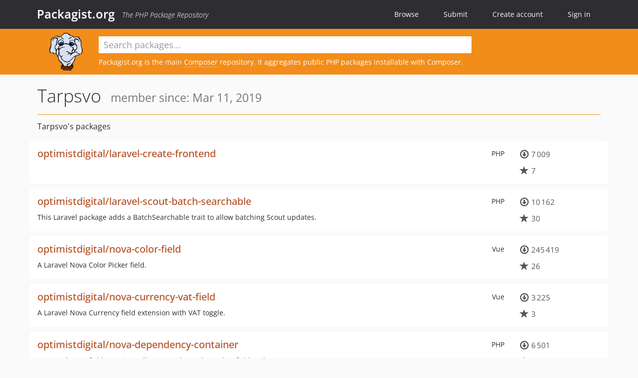

--- FILE ---
content_type: text/html; charset=UTF-8
request_url: https://packagist.org/users/Tarpsvo/
body_size: 3874
content:
<!DOCTYPE html>
<html>
    <head>
        <meta charset="UTF-8" />

        <title>Packagist.org</title>
        <meta name="description" content="The PHP Package Repository" />
        <meta name="author" content="Jordi Boggiano" />
        <meta name="canonical" href="https://packagist.org/users/Tarpsvo/" />
        <meta name="viewport" content="width=device-width, initial-scale=1.0" />

        <link rel="shortcut icon" href="/favicon.ico?v=1768839456" />

        <link rel="stylesheet" href="/build/app.css?v=1768839456" />
        
                <link rel="alternate" type="application/rss+xml" title="Newly Submitted Packages - Packagist.org" href="https://packagist.org/feeds/packages.rss" />
        <link rel="alternate" type="application/rss+xml" title="New Releases - Packagist.org" href="https://packagist.org/feeds/releases.rss" />
        
        <link rel="search" type="application/opensearchdescription+xml" href="/search.osd?v=1768839456" title="Packagist.org" />

        <script nonce="coVNQ/c5MFyJoVa7brhsfw==">
            var onloadRecaptchaCallback = function() {
                document.querySelectorAll('.recaptcha-protected').forEach((el) => {
                    el.closest('form').querySelectorAll('button, input[type="submit"]').forEach((submit) => {
                        grecaptcha.render(submit, {
                            'sitekey' : '6LfKiPoUAAAAAGlKWkhEEx7X8muIVYy6oA0GNdX0',
                            'callback' : function (token) {
                                submit.form.submit();
                            }
                        });
                    })
                });
            };
        </script>
        
                </head>
    <body>
    <section class="wrap">
        <header class="navbar-wrapper navbar-fixed-top">
                        <nav class="container">
                <div class="navbar" role="navigation">
                    <div class="navbar-header">
                        <button type="button" class="navbar-toggle" data-toggle="collapse" data-target=".navbar-collapse">
                            <span class="sr-only">Toggle navigation</span>
                            <span class="icon-bar"></span>
                            <span class="icon-bar"></span>
                            <span class="icon-bar"></span>
                        </button>
                        <h1 class="navbar-brand"><a href="/">Packagist.org</a> <em class="hidden-sm hidden-xs">The PHP Package Repository</em></h1>
                    </div>

                    <div class="collapse navbar-collapse">
                        <ul class="nav navbar-nav">
                            <li>
                                <a href="/explore/">Browse</a>
                            </li>
                            <li>
                                <a href="/packages/submit">Submit</a>
                            </li>                            <li>
                                <a href="/register/">Create account</a>
                            </li>
                            <li class="nav-user">
                                <section class="nav-user-signin">
                                    <a href="/login/">Sign in</a>

                                    <section class="signin-box">
                                        <form action="/login/" method="POST" id="nav_login">
                                            <div class="input-group">
                                                <input class="form-control" type="text" id="_username" name="_username" placeholder="Username / Email">
                                                <span class="input-group-addon"><span class="icon-user"></span></span>
                                            </div>
                                            <div class="input-group">
                                                <input class="form-control" type="password" id="_password" name="_password" placeholder="Password">
                                                <span class="input-group-addon"><span class="icon-lock"></span></span>
                                            </div>

                                            <div class="checkbox">
                                                <label for="_remember_me">
                                                    <input type="checkbox" id="_remember_me" name="_remember_me" value="on" checked="checked" /> Remember me
                                                </label>
                                            </div>
                                            <div class="signin-box-buttons">
                                                <a href="/login/github" class="pull-right btn btn-primary btn-github"><span class="icon-github"></span>Use Github</a>
                                                <button type="submit" class="btn btn-success" id="_submit_mini" name="_submit">Log in</button>
                                            </div>
                                        </form>

                                        <div class="signin-box-register">
                                            <a href="/register/">No account yet? Create one now!</a>
                                        </div>
                                    </section>
                                </section>
                            </li>                        </ul>
                    </div>
                </div>
            </nav>
        </header>

        <section class="wrapper wrapper-search">
    <div class="container with-description">
        <form name="search_query" method="get" action="/search/" id="search-form" autocomplete="off">
            <div class="sortable row">
                <div class="col-xs-12 js-search-field-wrapper col-md-9">
                                                            <input type="search" id="search_query_query" name="query" required="required" autocomplete="off" placeholder="Search packages..." tabindex="1" class=" form-control" value="" />
                </div>
            </div>
        </form>            <div class="row">
                <div class="col-sm-9 hidden-xs">
                    <img src="/img/logo-small.png?v=1768839456" class="logo">
                    <p>Packagist.org is the main <a href="https://getcomposer.org/">Composer</a> repository. It aggregates public PHP packages installable with Composer.
</p>
                </div>
            </div>    </div>
</section>


                
        
        <section class="wrapper">
            <section class="container content" role="main">
                                    <div id="search-container" class="hidden">
                        <div class="row">
                            <div class="search-list col-md-9"></div>

                            <div class="search-facets col-md-3">
                                <div class="search-facets-active-filters"></div>
                                <div class="search-facets-type"></div>
                                <div class="search-facets-tags"></div>
                            </div>
                        </div>

                        <div class="row">
                            <div class="col-md-9">
                                <div id="powered-by">
                                    Search by <a href="https://www.algolia.com/"><img src="/img/algolia-logo-light.svg?v=1768839456"></a>
                                </div>
                                <div id="pagination-container">
                                    <div class="pagination"></div>
                                </div>
                            </div>
                        </div>
                    </div>
                
                <h2 class="title">
    Tarpsvo
    <small>
                member since: Mar 11, 2019    </small>
</h2>


<section class="row">
    <section class="col-md-12">
                            <h3 class="font-normal profile-title">Tarpsvo&#039;s packages</h3>
            
                            <ul class="packages list-unstyled">
                                                            <li data-url="/packages/optimistdigital/laravel-create-frontend" class="row">
                <div class="col-xs-12 package-item">
                    <div class="row">
                        <div class="col-sm-9 col-lg-10">
                            <p class="pull-right language">PHP</p>                            <h4 class="font-bold">
                                <a href="/packages/optimistdigital/laravel-create-frontend">optimistdigital/laravel-create-frontend</a>                                                                                                                                                                </h4>
                                                                                                            </div>
                        <div class="col-sm-3 col-lg-2">
                                                            <p class="metadata">
                                    <span class="metadata-block"><i class="glyphicon glyphicon-download"></i> 7&#8201;009</span>
                                    <span class="metadata-block"><i class="glyphicon glyphicon-star"></i> 7</span>
                                </p>
                                                    </div>
                    </div>
                </div>
            </li>
                                                            <li data-url="/packages/optimistdigital/laravel-scout-batch-searchable" class="row">
                <div class="col-xs-12 package-item">
                    <div class="row">
                        <div class="col-sm-9 col-lg-10">
                            <p class="pull-right language">PHP</p>                            <h4 class="font-bold">
                                <a href="/packages/optimistdigital/laravel-scout-batch-searchable">optimistdigital/laravel-scout-batch-searchable</a>                                                                                                                                                                </h4>
                                                            <p>This Laravel package adds a BatchSearchable trait to allow batching Scout updates.</p>
                                                                                                            </div>
                        <div class="col-sm-3 col-lg-2">
                                                            <p class="metadata">
                                    <span class="metadata-block"><i class="glyphicon glyphicon-download"></i> 10&#8201;162</span>
                                    <span class="metadata-block"><i class="glyphicon glyphicon-star"></i> 30</span>
                                </p>
                                                    </div>
                    </div>
                </div>
            </li>
                                                            <li data-url="/packages/optimistdigital/nova-color-field" class="row">
                <div class="col-xs-12 package-item">
                    <div class="row">
                        <div class="col-sm-9 col-lg-10">
                            <p class="pull-right language">Vue</p>                            <h4 class="font-bold">
                                <a href="/packages/optimistdigital/nova-color-field">optimistdigital/nova-color-field</a>                                                                                                                                                                </h4>
                                                            <p>A Laravel Nova Color Picker field.</p>
                                                                                                            </div>
                        <div class="col-sm-3 col-lg-2">
                                                            <p class="metadata">
                                    <span class="metadata-block"><i class="glyphicon glyphicon-download"></i> 245&#8201;419</span>
                                    <span class="metadata-block"><i class="glyphicon glyphicon-star"></i> 26</span>
                                </p>
                                                    </div>
                    </div>
                </div>
            </li>
                                                            <li data-url="/packages/optimistdigital/nova-currency-vat-field" class="row">
                <div class="col-xs-12 package-item">
                    <div class="row">
                        <div class="col-sm-9 col-lg-10">
                            <p class="pull-right language">Vue</p>                            <h4 class="font-bold">
                                <a href="/packages/optimistdigital/nova-currency-vat-field">optimistdigital/nova-currency-vat-field</a>                                                                                                                                                                </h4>
                                                            <p>A Laravel Nova Currency field extension with VAT toggle.</p>
                                                                                                            </div>
                        <div class="col-sm-3 col-lg-2">
                                                            <p class="metadata">
                                    <span class="metadata-block"><i class="glyphicon glyphicon-download"></i> 3&#8201;225</span>
                                    <span class="metadata-block"><i class="glyphicon glyphicon-star"></i> 3</span>
                                </p>
                                                    </div>
                    </div>
                </div>
            </li>
                                                            <li data-url="/packages/optimistdigital/nova-dependency-container" class="row">
                <div class="col-xs-12 package-item">
                    <div class="row">
                        <div class="col-sm-9 col-lg-10">
                            <p class="pull-right language">PHP</p>                            <h4 class="font-bold">
                                <a href="/packages/optimistdigital/nova-dependency-container">optimistdigital/nova-dependency-container</a>                                                                                                                                                                </h4>
                                                            <p>A Laravel Nova field container allowing to depend on other fields values</p>
                                                                                                            </div>
                        <div class="col-sm-3 col-lg-2">
                                                            <p class="metadata">
                                    <span class="metadata-block"><i class="glyphicon glyphicon-download"></i> 6&#8201;501</span>
                                    <span class="metadata-block"><i class="glyphicon glyphicon-star"></i> 6</span>
                                </p>
                                                    </div>
                    </div>
                </div>
            </li>
                                                            <li data-url="/packages/optimistdigital/nova-inline-text-field" class="row">
                <div class="col-xs-12 package-item">
                    <div class="row">
                        <div class="col-sm-9 col-lg-10">
                            <p class="pull-right language">Vue</p>                            <h4 class="font-bold">
                                <a href="/packages/optimistdigital/nova-inline-text-field">optimistdigital/nova-inline-text-field</a>                                                                                                                                                                </h4>
                                                            <p>A Laravel Nova inline text field.</p>
                                                                                                            </div>
                        <div class="col-sm-3 col-lg-2">
                                                            <p class="metadata">
                                    <span class="metadata-block"><i class="glyphicon glyphicon-download"></i> 20&#8201;465</span>
                                    <span class="metadata-block"><i class="glyphicon glyphicon-star"></i> 23</span>
                                </p>
                                                    </div>
                    </div>
                </div>
            </li>
                                                            <li data-url="/packages/optimistdigital/nova-locale-manager" class="row">
                <div class="col-xs-12 package-item">
                    <div class="row">
                        <div class="col-sm-9 col-lg-10">
                            <p class="pull-right language">PHP</p>                            <h4 class="font-bold">
                                <a href="/packages/optimistdigital/nova-locale-manager">optimistdigital/nova-locale-manager</a>                                                                                                                                                                </h4>
                                                            <p>Laravel Nova tool to manage locales.</p>
                                                                                                            </div>
                        <div class="col-sm-3 col-lg-2">
                                                            <p class="metadata">
                                    <span class="metadata-block"><i class="glyphicon glyphicon-download"></i> 6&#8201;958</span>
                                    <span class="metadata-block"><i class="glyphicon glyphicon-star"></i> 16</span>
                                </p>
                                                    </div>
                    </div>
                </div>
            </li>
                                                            <li data-url="/packages/optimistdigital/nova-menu-builder" class="row">
                <div class="col-xs-12 package-item">
                    <div class="row">
                        <div class="col-sm-9 col-lg-10">
                            <p class="pull-right language">PHP</p>                            <h4 class="font-bold">
                                <a href="/packages/optimistdigital/nova-menu-builder">optimistdigital/nova-menu-builder</a>                                                                                                                                                                </h4>
                                                            <p>This Laravel Nova package allows you to create and manage menus and menu items.</p>
                                                                                                            </div>
                        <div class="col-sm-3 col-lg-2">
                                                            <p class="metadata">
                                    <span class="metadata-block"><i class="glyphicon glyphicon-download"></i> 364&#8201;140</span>
                                    <span class="metadata-block"><i class="glyphicon glyphicon-star"></i> 244</span>
                                </p>
                                                    </div>
                    </div>
                </div>
            </li>
                                                            <li data-url="/packages/optimistdigital/nova-multiselect-field" class="row">
                <div class="col-xs-12 package-item">
                    <div class="row">
                        <div class="col-sm-9 col-lg-10">
                            <p class="pull-right language">PHP</p>                            <h4 class="font-bold">
                                <a href="/packages/optimistdigital/nova-multiselect-field">optimistdigital/nova-multiselect-field</a>                                                                                                                                                                </h4>
                                                            <p>A multiple select field for Laravel Nova.</p>
                                                                                                            </div>
                        <div class="col-sm-3 col-lg-2">
                                                            <p class="metadata">
                                    <span class="metadata-block"><i class="glyphicon glyphicon-download"></i> 3&#8201;455&#8201;443</span>
                                    <span class="metadata-block"><i class="glyphicon glyphicon-star"></i> 345</span>
                                </p>
                                                    </div>
                    </div>
                </div>
            </li>
                                                            <li data-url="/packages/optimistdigital/nova-notes-field" class="row">
                <div class="col-xs-12 package-item">
                    <div class="row">
                        <div class="col-sm-9 col-lg-10">
                            <p class="pull-right language">PHP</p>                            <h4 class="font-bold">
                                <a href="/packages/optimistdigital/nova-notes-field">optimistdigital/nova-notes-field</a>                                                                                                                                                                </h4>
                                                            <p>This Laravel Nova package adds a notes field to Nova&#039;s arsenal of fields.</p>
                                                                                                            </div>
                        <div class="col-sm-3 col-lg-2">
                                                            <p class="metadata">
                                    <span class="metadata-block"><i class="glyphicon glyphicon-download"></i> 137&#8201;053</span>
                                    <span class="metadata-block"><i class="glyphicon glyphicon-star"></i> 52</span>
                                </p>
                                                    </div>
                    </div>
                </div>
            </li>
                                                            <li data-url="/packages/optimistdigital/nova-page-manager" class="row">
                <div class="col-xs-12 package-item">
                    <div class="row">
                        <div class="col-sm-9 col-lg-10">
                            <p class="pull-right language">PHP</p>                            <h4 class="font-bold">
                                <a href="/packages/optimistdigital/nova-page-manager">optimistdigital/nova-page-manager</a>                                                                                                                                                                </h4>
                                                            <p>Page(s) and region(s) manager for Laravel Nova.</p>
                                                                                                            </div>
                        <div class="col-sm-3 col-lg-2">
                                                            <p class="metadata">
                                    <span class="metadata-block"><i class="glyphicon glyphicon-download"></i> 87&#8201;580</span>
                                    <span class="metadata-block"><i class="glyphicon glyphicon-star"></i> 180</span>
                                </p>
                                                    </div>
                    </div>
                </div>
            </li>
                                                            <li data-url="/packages/optimistdigital/nova-settings" class="row">
                <div class="col-xs-12 package-item">
                    <div class="row">
                        <div class="col-sm-9 col-lg-10">
                            <p class="pull-right language">PHP</p>                            <h4 class="font-bold">
                                <a href="/packages/optimistdigital/nova-settings">optimistdigital/nova-settings</a>                                                                                                                                                                </h4>
                                                            <p>A Laravel Nova tool for editing custom settings using native Nova fields.</p>
                                                                                                            </div>
                        <div class="col-sm-3 col-lg-2">
                                                            <p class="metadata">
                                    <span class="metadata-block"><i class="glyphicon glyphicon-download"></i> 848&#8201;701</span>
                                    <span class="metadata-block"><i class="glyphicon glyphicon-star"></i> 296</span>
                                </p>
                                                    </div>
                    </div>
                </div>
            </li>
                                                            <li data-url="/packages/optimistdigital/nova-simple-repeatable" class="row">
                <div class="col-xs-12 package-item">
                    <div class="row">
                        <div class="col-sm-9 col-lg-10">
                            <p class="pull-right language">Vue</p>                            <h4 class="font-bold">
                                <a href="/packages/optimistdigital/nova-simple-repeatable">optimistdigital/nova-simple-repeatable</a>                                                                                                                                                                </h4>
                                                            <p>A Laravel Nova simple repeatable rows field.</p>
                                                                                                            </div>
                        <div class="col-sm-3 col-lg-2">
                                                            <p class="metadata">
                                    <span class="metadata-block"><i class="glyphicon glyphicon-download"></i> 147&#8201;104</span>
                                    <span class="metadata-block"><i class="glyphicon glyphicon-star"></i> 74</span>
                                </p>
                                                    </div>
                    </div>
                </div>
            </li>
                                                            <li data-url="/packages/optimistdigital/nova-sortable" class="row">
                <div class="col-xs-12 package-item">
                    <div class="row">
                        <div class="col-sm-9 col-lg-10">
                            <p class="pull-right language">PHP</p>                            <h4 class="font-bold">
                                <a href="/packages/optimistdigital/nova-sortable">optimistdigital/nova-sortable</a>                                                                                                                                                                </h4>
                                                            <p>This Laravel Nova package allows you to reorder models in a Nova resource&#039;s index view using drag &amp; drop.</p>
                                                                                                            </div>
                        <div class="col-sm-3 col-lg-2">
                                                            <p class="metadata">
                                    <span class="metadata-block"><i class="glyphicon glyphicon-download"></i> 2&#8201;016&#8201;681</span>
                                    <span class="metadata-block"><i class="glyphicon glyphicon-star"></i> 285</span>
                                </p>
                                                    </div>
                    </div>
                </div>
            </li>
                                                            <li data-url="/packages/optimistdigital/nova-translatable" class="row">
                <div class="col-xs-12 package-item">
                    <div class="row">
                        <div class="col-sm-9 col-lg-10">
                            <p class="pull-right language">PHP</p>                            <h4 class="font-bold">
                                <a href="/packages/optimistdigital/nova-translatable">optimistdigital/nova-translatable</a>                                                                                                                                                                </h4>
                                                            <p>A laravel-translatable extension for Laravel Nova.</p>
                                                                                                            </div>
                        <div class="col-sm-3 col-lg-2">
                                                            <p class="metadata">
                                    <span class="metadata-block"><i class="glyphicon glyphicon-download"></i> 398&#8201;095</span>
                                    <span class="metadata-block"><i class="glyphicon glyphicon-star"></i> 202</span>
                                </p>
                                                    </div>
                    </div>
                </div>
            </li>
            </ul>

            <div class="pagination"><ul><li class="disabled"><span>Previous</span></li><li class="active"><span>1</span></li><li class=""><a href="/users/Tarpsvo/?page=2">2</a></li><li class=""><a href="/users/Tarpsvo/?page=3">3</a></li><li class=""><a href="/users/Tarpsvo/?page=4">4</a></li><li class=""><a href="/users/Tarpsvo/?page=2" rel="next">Next</a></li></ul></div>
    
                </section>
</section>
            </section>
        </section>
    </section>

        <footer class="wrapper-footer">
            <nav class="container">
                <div class="row">
                    <ul class="social col-xs-7 col-sm-4 col-md-2 pull-right">
                        <li><a href="http://github.com/composer/packagist" title="GitHub"><span class="icon-github"></span></a></li>
                        <li><a href="https://x.com/packagist" title="Follow @packagist"><span class="icon-twitter"></span></a></li>
                        <li><a href="mailto:contact@packagist.org" title="Contact"><span class="icon-mail"></span></a></li>
                    </ul>

                    <ul class="col-xs-4 col-sm-4 col-md-2">
                        <li><a href="/about">About Packagist.org</a></li>
                        <li><a href="/feeds/" rel="nofollow">Atom/RSS Feeds</a></li>
                    </ul>

                    <div class="clearfix visible-xs-block"></div>

                    <ul class="col-xs-3 col-sm-4 col-md-2">
                        <li><a href="/statistics" rel="nofollow">Statistics</a></li>
                        <li><a href="/explore/">Browse Packages</a></li>
                    </ul>

                    <div class="clearfix visible-xs-block visible-sm-block"></div>

                    <ul class="col-xs-3 col-sm-4 col-md-2">
                        <li><a href="/apidoc">API</a></li>
                        <li><a href="/mirrors">Mirrors</a></li>
                    </ul>

                    <div class="clearfix visible-xs-block"></div>

                    <ul class="col-xs-3 col-sm-4 col-md-2">
                        <li><a href="https://status.packagist.org/">Status</a></li>
                        <li><a href="https://p.datadoghq.com/sb/x98w56x71erzshui-4a54c45f82bacc991e83302548934b6a">Dashboard</a></li>
                    </ul>
                </div>

                <div class="row sponsor">
                    <p class="col-xs-12 col-md-6"><a class="short" href="https://packagist.com/"><img alt="Private Packagist" src="/img/private-packagist.svg?v2?v=1768839456" /></a> provides maintenance and hosting</p>
                    <p class="col-xs-12 col-md-6"><a class="long" href="https://bunny.net/"><img alt="Bunny.net" src="/img/bunny-net.svg?v=1768839456" /></a> provides bandwidth and CDN</p>
                    <p class="col-xs-12 col-md-6"><a class="short" href="https://www.aikido.dev/"><img alt="Aikido" src="/img/aikido.svg?v=1768839456" /></a> provides malware detection</p>
                    <p class="col-xs-12 col-md-6"><a class="long" href="https://datadog.com/"><img alt="Datadog" src="/img/datadog.svg?v=1768839456" /></a> provides monitoring</p>
                    <p class="col-xs-12 text-center"><a href="/sponsor/">Sponsor Packagist.org &amp; Composer</a></p>
                </div>
            </nav>
        </footer>

        <script nonce="coVNQ/c5MFyJoVa7brhsfw==">
            var algoliaConfig = {"app_id":"M58222SH95","search_key":"5ae4d03c98685bd7364c2e0fd819af05","index_name":"packagist"};
                        window.process = {
                env: { DEBUG: undefined },
            };
        </script>
        
        <script nonce="coVNQ/c5MFyJoVa7brhsfw==" src="/build/app.js?v=1768839456"></script>

            </body>
</html>
